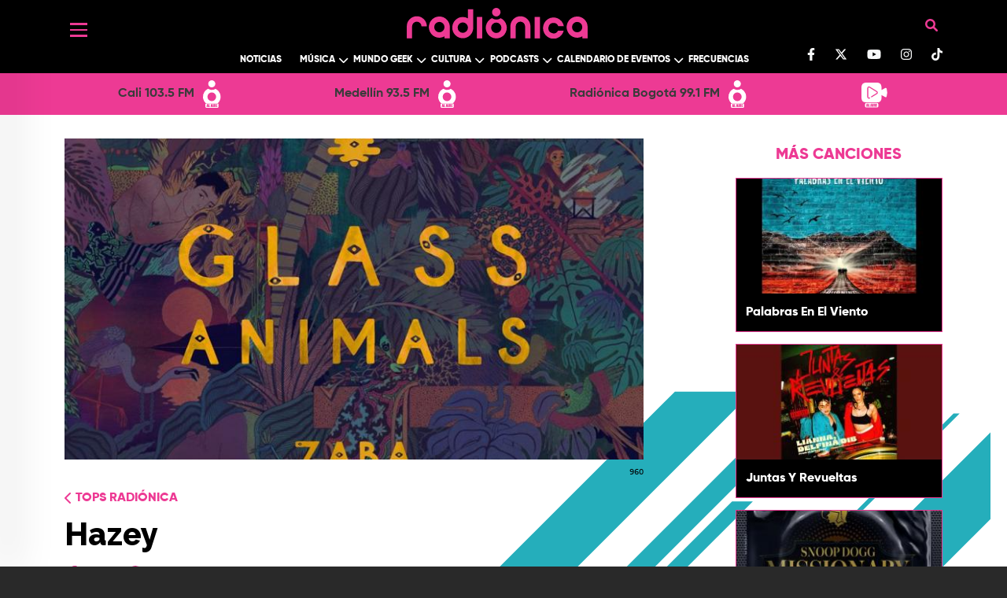

--- FILE ---
content_type: image/svg+xml
request_url: https://www.radionica.rocks/themes/custom/radionica_barrio/images/backgrounds/bg-article.svg
body_size: 259
content:
<svg xmlns="http://www.w3.org/2000/svg" width="931" height="688.574" viewBox="0 0 931 688.574"><defs><style>.a,.b{fill:#25aebb;}.b{stroke:rgba(0,0,0,0);stroke-miterlimit:10;}</style></defs><g transform="translate(0)"><path class="a" d="M342.01,305.217,493.228,154h53.119L342.01,358.336Z" transform="translate(-25.529 208.125)"/><path class="a" d="M204.336,53.119,53.119,204.336H0L204.336,0Z" transform="translate(705.664 464.293)"/><path class="a" d="M191.8,586.213,710.213,67.8V178.075L302.075,586.213Z" transform="translate(199.787 1.804)"/><path class="a" d="M347.177,239.78,478.957,108h26.4L347.177,266.181Z" transform="translate(102.591 49.381)"/><path class="a" d="M209.573,675.019,835.18,49.412h7.669L209.573,682.688Z" transform="translate(27.903 -3.925)"/><path class="b" d="M7.669,279.707h0l-7.668,0L279.706,0V7.669Z" transform="translate(650.794 408.157)"/><path class="a" d="M347.177,470.457,782.8,34.836h99.05L446.226,470.457Z" transform="translate(-273.898 -17.188)"/><path class="a" d="M305.333,707.7,993.2,19.836V56.029L341.526,707.7Z" transform="translate(-305.333 -19.836)"/></g></svg>

--- FILE ---
content_type: image/svg+xml
request_url: https://www.radionica.rocks/themes/custom/radionica_barrio/images/footer/SenalColombia_Logo.svg
body_size: 5661
content:
<svg xmlns="http://www.w3.org/2000/svg" width="120" height="42.294" viewBox="0 0 120 42.294"><defs><style>.a{fill:#fff;}</style></defs><path class="a" d="M271.982,8390.458a4.737,4.737,0,0,0-1.017-.845c-.39-.24-.783-.461-1.194-.667l-2.387-1.159a3.786,3.786,0,0,1-1.312-1,2.172,2.172,0,0,1-.438-1.389,2.176,2.176,0,0,1,.995-1.917,2.954,2.954,0,0,1,.986-.416,4.905,4.905,0,0,1,1.062-.119,6.432,6.432,0,0,1,1.61.185,9.507,9.507,0,0,1,1.368.472.673.673,0,0,0,.306.064.717.717,0,0,0,.527-.219.679.679,0,0,0,.218-.5.769.769,0,0,0-.121-.428.7.7,0,0,0-.361-.273,12.639,12.639,0,0,0-1.6-.515,8.1,8.1,0,0,0-1.949-.207,5.787,5.787,0,0,0-1.751.261,4.52,4.52,0,0,0-1.458.757,3.7,3.7,0,0,0-.995,1.2,3.419,3.419,0,0,0-.371,1.61,4.54,4.54,0,0,0,.183,1.368,3.307,3.307,0,0,0,.527,1.019,3.731,3.731,0,0,0,.821.775,6.971,6.971,0,0,0,1.094.623l2.387,1.161c.289.146.575.308.852.481a3.5,3.5,0,0,1,.733.613,3.172,3.172,0,0,1,.517.777,2.262,2.262,0,0,1,.2.954,2.637,2.637,0,0,1-.777,2.033,3.389,3.389,0,0,1-2.376.725,6.307,6.307,0,0,1-1.6-.2,8.6,8.6,0,0,1-1.513-.548.694.694,0,0,0-.306-.065.747.747,0,0,0-.527.208.685.685,0,0,0-.216.516.735.735,0,0,0,.119.405.708.708,0,0,0,.317.273,12.1,12.1,0,0,0,1.806.6,7.943,7.943,0,0,0,1.916.23,5.8,5.8,0,0,0,1.795-.274,4.453,4.453,0,0,0,1.489-.8,3.877,3.877,0,0,0,1.017-1.3,4.021,4.021,0,0,0,.385-1.8,4.134,4.134,0,0,0-.264-1.533,3.68,3.68,0,0,0-.7-1.139" transform="translate(-236.006 -8377.11)"/><path class="a" d="M282.587,8387.307a3.751,3.751,0,0,0-1.26-.821,4.344,4.344,0,0,0-1.63-.295,4.433,4.433,0,0,0-1.643.295,3.749,3.749,0,0,0-1.27.821,3.6,3.6,0,0,0-.808,1.259,4.446,4.446,0,0,0-.284,1.631v3.393a4.431,4.431,0,0,0,.284,1.631,3.621,3.621,0,0,0,.808,1.261,3.76,3.76,0,0,0,1.27.819,4.394,4.394,0,0,0,1.643.3,7.716,7.716,0,0,0,1.61-.164,6.251,6.251,0,0,0,1.522-.538.677.677,0,0,0,.417-.658.637.637,0,0,0-.221-.5.746.746,0,0,0-.524-.2.788.788,0,0,0-.308.064,8.554,8.554,0,0,1-1.214.437,4.713,4.713,0,0,1-1.282.177,2.387,2.387,0,0,1-1.849-.723,2.689,2.689,0,0,1-.667-1.9v-1.226h5.472a1.007,1.007,0,0,0,1.029-1.027v-1.14a4.465,4.465,0,0,0-.284-1.631,3.582,3.582,0,0,0-.81-1.259m-.394,3.678h-5.012v-.9a2.316,2.316,0,0,1,2.516-2.519,2.458,2.458,0,0,1,1.839.67,2.517,2.517,0,0,1,.657,1.849Z" transform="translate(-236.717 -8377.396)"/><path class="a" d="M287.638,8383.605a.773.773,0,0,0,.57-.284,1.034,1.034,0,0,1,.831-.4.787.787,0,0,1,.306.056,1.739,1.739,0,0,1,.265.141,2.613,2.613,0,0,0,1.466.483,2.549,2.549,0,0,0,1.083-.24,2.261,2.261,0,0,0,.864-.7.631.631,0,0,0,.154-.437.67.67,0,0,0-.207-.5.692.692,0,0,0-.494-.2.765.765,0,0,0-.568.284,1.209,1.209,0,0,1-.375.285,1.015,1.015,0,0,1-.458.108,1.075,1.075,0,0,1-.57-.2,3.7,3.7,0,0,0-.711-.351,2.23,2.23,0,0,0-.756-.13,2.624,2.624,0,0,0-1.083.23,2.18,2.18,0,0,0-.865.688.859.859,0,0,0-.152.461.653.653,0,0,0,.207.5.691.691,0,0,0,.493.2" transform="translate(-237.408 -8377.11)"/><path class="a" d="M286.965,8397.6a.724.724,0,0,0,.527-.219.714.714,0,0,0,.218-.524v-8.912a8.673,8.673,0,0,1,2.519-.372,2.462,2.462,0,0,1,1.839.67,2.52,2.52,0,0,1,.656,1.849v6.766a.744.744,0,0,0,1.489,0V8390.2a4.484,4.484,0,0,0-.286-1.634,3.561,3.561,0,0,0-.808-1.255,3.717,3.717,0,0,0-1.26-.823,4.339,4.339,0,0,0-1.629-.295,9.6,9.6,0,0,0-3.308.548,1.074,1.074,0,0,0-.5.372.966.966,0,0,0-.2.591v9.151a.75.75,0,0,0,.744.743" transform="translate(-237.364 -8377.396)"/><path class="a" d="M304.309,8397.048a1.074,1.074,0,0,0,.5-.371.972.972,0,0,0,.2-.591v-6.568a3.291,3.291,0,0,0-.306-1.457,3,3,0,0,0-.833-1.038,3.637,3.637,0,0,0-1.216-.625,5,5,0,0,0-1.456-.207,7.009,7.009,0,0,0-1.641.2,5.365,5.365,0,0,0-1.6.677.747.747,0,0,0-.371.658.643.643,0,0,0,.219.516.784.784,0,0,0,.526.185.647.647,0,0,0,.348-.109,5.97,5.97,0,0,1,1.249-.558,4.356,4.356,0,0,1,1.27-.187,2.694,2.694,0,0,1,1.685.492,1.757,1.757,0,0,1,.636,1.479v1.378h-2.5a6.786,6.786,0,0,0-1.773.21,3,3,0,0,0-1.269.667,3.168,3.168,0,0,0-.962,2.43,3.081,3.081,0,0,0,.962,2.431,4.411,4.411,0,0,0,3.042.941,9.83,9.83,0,0,0,1.675-.142,11.031,11.031,0,0,0,1.61-.406m-4.62-1.017a1.9,1.9,0,0,1-.767-.482,1.45,1.45,0,0,1-.339-.646,3.142,3.142,0,0,1-.077-.679,2.992,2.992,0,0,1,.077-.667,1.378,1.378,0,0,1,.339-.624,1.876,1.876,0,0,1,.767-.461,4.159,4.159,0,0,1,1.335-.173h2.5v3.546a8.532,8.532,0,0,1-2.5.371,3.99,3.99,0,0,1-1.335-.185" transform="translate(-238.026 -8377.396)"/><path class="a" d="M308.744,8397.31a.719.719,0,0,0,.527-.219.729.729,0,0,0,.218-.524v-14.3a.736.736,0,0,0-.218-.527.745.745,0,0,0-1.271.527v14.3a.747.747,0,0,0,.744.743" transform="translate(-238.7 -8377.11)"/><path class="a" d="M237.413,8404.073a3.156,3.156,0,0,1,3-.6,4.159,4.159,0,0,1,.931.464,1.245,1.245,0,0,0,.356.147,1.481,1.481,0,0,0,.312.033,1.185,1.185,0,0,0,.885-.365,1.218,1.218,0,0,0,.334-.854,1.161,1.161,0,0,0-.573-1.039,7.267,7.267,0,0,0-1.514-.7,5.168,5.168,0,0,0-6.975,5.087v4.738a5.342,5.342,0,0,0,1.476,3.871,5.671,5.671,0,0,0,5.5,1.218,7.3,7.3,0,0,0,1.514-.7,1.168,1.168,0,0,0,.573-1.043,1.218,1.218,0,0,0-.354-.883,1.268,1.268,0,0,0-1.179-.318,1.2,1.2,0,0,0-.373.154,4.241,4.241,0,0,1-.924.468,2.6,2.6,0,0,1-.889.156,2.81,2.81,0,0,1-2.094-.743,2.914,2.914,0,0,1-.731-2.123v-4.856a2.957,2.957,0,0,1,.726-2.121" transform="translate(-234.169 -8378.3)"/><path class="a" d="M252.362,8406.36a4,4,0,0,0-1.4-.912,5.052,5.052,0,0,0-3.527,0,3.97,3.97,0,0,0-1.393.916,4.175,4.175,0,0,0-.9,1.4,4.79,4.79,0,0,0-.314,1.764l0,2.679a4.788,4.788,0,0,0,.319,1.762,4.183,4.183,0,0,0,.9,1.4,3.961,3.961,0,0,0,1.4.91,4.776,4.776,0,0,0,1.767.313,4.835,4.835,0,0,0,1.762-.315,4.032,4.032,0,0,0,1.4-.917,4.154,4.154,0,0,0,.893-1.4,4.84,4.84,0,0,0,.314-1.764l0-2.68a4.822,4.822,0,0,0-.319-1.764,4.175,4.175,0,0,0-.9-1.394m-1.262,3.063,0,2.874a1.938,1.938,0,0,1-.481,1.431,2.3,2.3,0,0,1-2.824,0,1.936,1.936,0,0,1-.482-1.428l-.006-2.875a1.943,1.943,0,0,1,.481-1.428,2.3,2.3,0,0,1,2.825-.007,1.974,1.974,0,0,1,.483,1.429" transform="translate(-234.824 -8378.559)"/><path class="a" d="M256.88,8400.936a1.228,1.228,0,0,0-.874.359,1.21,1.21,0,0,0-.363.875v12.948a1.239,1.239,0,0,0,2.477,0V8402.17a1.222,1.222,0,0,0-.365-.876,1.235,1.235,0,0,0-.875-.358" transform="translate(-235.487 -8378.301)"/><path class="a" d="M267.3,8406.365a3.979,3.979,0,0,0-1.4-.915,5.059,5.059,0,0,0-3.527,0,4.006,4.006,0,0,0-1.395.915,4.155,4.155,0,0,0-.895,1.4,4.77,4.77,0,0,0-.317,1.765v2.676a4.772,4.772,0,0,0,.317,1.764,4.148,4.148,0,0,0,.895,1.4,4.015,4.015,0,0,0,1.395.913,5.094,5.094,0,0,0,3.529,0,3.992,3.992,0,0,0,1.395-.915,4.116,4.116,0,0,0,.895-1.4,4.764,4.764,0,0,0,.317-1.764v-2.676a4.762,4.762,0,0,0-.317-1.765,4.13,4.13,0,0,0-.895-1.4m-1.266,3.062v2.874a1.932,1.932,0,0,1-.481,1.429,2.291,2.291,0,0,1-2.825,0,1.935,1.935,0,0,1-.481-1.429v-2.874a1.939,1.939,0,0,1,.482-1.431,2.3,2.3,0,0,1,2.823,0,1.974,1.974,0,0,1,.481,1.431" transform="translate(-235.74 -8378.559)"/><path class="a" d="M282.707,8406.3a4.048,4.048,0,0,0-1.254-.854,4.549,4.549,0,0,0-3.188-.049,5.7,5.7,0,0,0-1.115.508,3.817,3.817,0,0,0-.854-.484,4.079,4.079,0,0,0-1.553-.29,8.5,8.5,0,0,0-1.687.161,10.709,10.709,0,0,0-1.579.448,1.408,1.408,0,0,0-.712.556,1.461,1.461,0,0,0-.255.828v8.229a1.239,1.239,0,1,0,2.477,0v-7.611a6.654,6.654,0,0,1,1.756-.231,1.83,1.83,0,0,1,.5.068,1.291,1.291,0,0,1,.405.188.7.7,0,0,1,.235.257.652.652,0,0,1,.079.33v7a1.232,1.232,0,0,0,1.239,1.236,1.18,1.18,0,0,0,.873-.371,1.228,1.228,0,0,0,.346-.865v-7.435a2.855,2.855,0,0,1,1.5-.408,1.45,1.45,0,0,1,.573.116,1.385,1.385,0,0,1,.467.316,1.586,1.586,0,0,1,.323.49,1.487,1.487,0,0,1,.114.572v6.348a1.239,1.239,0,0,0,2.478,0v-6.246a3.884,3.884,0,0,0-.313-1.554,4.046,4.046,0,0,0-.854-1.254" transform="translate(-236.399 -8378.559)"/><path class="a" d="M290.424,8404.874a5.108,5.108,0,0,0-1.34.181c-.127.036-.253.073-.375.117v-3.021a1.239,1.239,0,0,0-2.479,0V8414.4a1.427,1.427,0,0,0,.291.875,1.53,1.53,0,0,0,.73.533,10.382,10.382,0,0,0,1.539.388,9.547,9.547,0,0,0,1.634.135,4.464,4.464,0,0,0,1.687-.308,3.916,3.916,0,0,0,1.329-.866,3.847,3.847,0,0,0,.862-1.335,4.652,4.652,0,0,0,.295-1.681v-3.075a4.152,4.152,0,0,0-1.135-3.042,4.1,4.1,0,0,0-3.037-1.152m1.7,4.1v3.272a1.739,1.739,0,0,1-.433,1.279,1.687,1.687,0,0,1-1.262.437,7.118,7.118,0,0,1-1.716-.206v-6.013a2.017,2.017,0,0,1,.647-.331,3.691,3.691,0,0,1,1.069-.154,1.687,1.687,0,0,1,1.262.436,1.744,1.744,0,0,1,.433,1.28" transform="translate(-237.364 -8378.3)"/><path class="a" d="M297.9,8400.909a1.445,1.445,0,0,0-1.457,1.457,1.459,1.459,0,0,0,.414,1.036,1.456,1.456,0,0,0,2.085,0,1.458,1.458,0,0,0,.414-1.036,1.445,1.445,0,0,0-1.456-1.457" transform="translate(-237.991 -8378.3)"/><path class="a" d="M297.917,8405.139a1.238,1.238,0,0,0-1.239,1.234v8.983a1.239,1.239,0,0,0,2.479,0v-8.983a1.238,1.238,0,0,0-1.24-1.234" transform="translate(-238.005 -8378.56)"/><path class="a" d="M308.7,8407.146a3.265,3.265,0,0,0-.91-1.137,3.837,3.837,0,0,0-1.287-.662,6.03,6.03,0,0,0-3.1-.02,5.294,5.294,0,0,0-1.626.691,1.239,1.239,0,0,0-.592,1.068,1.15,1.15,0,0,0,.394.895,1.268,1.268,0,0,0,.843.3,1.121,1.121,0,0,0,.6-.179,4.7,4.7,0,0,1,1.01-.45,3.337,3.337,0,0,1,.985-.145,1.9,1.9,0,0,1,1.183.326,1.042,1.042,0,0,1,.358.894v.685h-1.7a6.8,6.8,0,0,0-1.752.207,3.321,3.321,0,0,0-1.388.737,3.415,3.415,0,0,0-1.052,2.614,3.338,3.338,0,0,0,1.06,2.621,4.556,4.556,0,0,0,3.133,1,9.6,9.6,0,0,0,1.613-.135,11.271,11.271,0,0,0,1.552-.392,1.553,1.553,0,0,0,.717-.532,1.414,1.414,0,0,0,.291-.874v-5.947a3.533,3.533,0,0,0-.335-1.567m-3.839,4.649h1.7v2.216a7.127,7.127,0,0,1-1.7.205,3.081,3.081,0,0,1-1.012-.133,1.158,1.158,0,0,1-.467-.283.688.688,0,0,1-.178-.332,2.205,2.205,0,0,1-.056-.492,2.157,2.157,0,0,1,.055-.481.662.662,0,0,1,.17-.306,1.186,1.186,0,0,1,.466-.268,3.329,3.329,0,0,1,1.023-.126" transform="translate(-238.25 -8378.559)"/><path class="a" d="M320.623,8387.065c-.422.7-.864,1.382-1.115,1.9-.225.462.7,2.386,1.6,3.858.147-.139.3-.281.45-.421a10.781,10.781,0,0,1,1.021-.843,10.963,10.963,0,0,1-1.354-4.576c-.027-.572-.277-.445-.6.083" transform="translate(-239.404 -8377.422)"/><path class="a" d="M339.505,8382.971a5.094,5.094,0,0,0-3.525-3.562,9.735,9.735,0,0,0-6.434-.16,8.968,8.968,0,0,0-5.375,4.445,6.814,6.814,0,0,0,.34,6.339,10.058,10.058,0,0,1,2.429-.886,3.837,3.837,0,0,1-.415-.452,4.541,4.541,0,0,1-.341-4.354,6.488,6.488,0,0,1,5.184-3.59,5.978,5.978,0,0,1,4.349,1.118,2.082,2.082,0,0,1,.746,2.4c-.841,1.928-3.806,2.539-4.747,2.155-1.187-.485-.641-1.51.167-1.807.91-.335,1.523-.558,1.689-1.258.139-.6-.806-1.777-3.155-.909a3.652,3.652,0,0,0-2.3,2.4,3.071,3.071,0,0,0,.744,2.856,4.716,4.716,0,0,0,3.6,1.354,8.979,8.979,0,0,0,3.216-.632c3.626-1.478,4.1-4.352,3.826-5.462" transform="translate(-239.654 -8376.941)"/><path class="a" d="M359.908,8393.152a13.806,13.806,0,0,0-5.764-6.291,21.68,21.68,0,0,0-6.279-2.393c-1.036-.258-1.267-.955-1.538-1.942-.284-1.034.068-1.427.913-1.263a16.71,16.71,0,0,1,8.971,5.007c.809.841,1.032.344.3-.714a18.964,18.964,0,0,0-5.59-5.3,20.278,20.278,0,0,0-13.41-3.289c-.988.133-.455.545-.121.654a9.189,9.189,0,0,1,3.809,2,5.6,5.6,0,0,1,1.3,6.105,8.524,8.524,0,0,1-5.955,4.747,6.213,6.213,0,0,1,1.948,1.869q.176.259.341.517a12.754,12.754,0,0,1,5.067-2.211,1.534,1.534,0,0,1,.419-1.137,3.277,3.277,0,0,1,2.4-1.525c7.651.047,10.923,3.341,13.066,6.539.607.911.792.266.13-1.367" transform="translate(-240.452 -8376.82)"/><path class="a" d="M317.094,8398.409a11.377,11.377,0,0,1,2.6-4,11.212,11.212,0,0,1-1.152-2.291c-.129-.358-.328-.113-.379.046a19.432,19.432,0,0,0-1.067,6.247" transform="translate(-239.258 -8377.749)"/><path class="a" d="M335.4,8402.277l.075.022a16.918,16.918,0,0,1-.238-4.2,21.213,21.213,0,0,1-6.974-1.665,11.614,11.614,0,0,1-5.58-4.549,11.438,11.438,0,0,0-1.021.843c-.154.143-.3.283-.451.421.13.212.265.419.4.618,3.066,4.482,9.765,7.428,13.792,8.514" transform="translate(-239.511 -8377.745)"/><path class="a" d="M334.05,8395.61c.684.1,1.359.16,2.028.2a5.025,5.025,0,0,1,1.03-1.346,11.564,11.564,0,0,1,.988-.817c-.11-.174-.223-.345-.341-.517a6.213,6.213,0,0,0-1.948-1.869,12.788,12.788,0,0,1-3.741.4,8.643,8.643,0,0,1-5.063-1.841,10.076,10.076,0,0,0-2.431.885,6.561,6.561,0,0,0,1.135,1.452,15.988,15.988,0,0,0,8.343,3.448" transform="translate(-239.717 -8377.619)"/><path class="a" d="M330.889,8412.128a9.254,9.254,0,0,0-4.964-7.05c-2.108-1.082-3.593-.9-4.455-.1a2.8,2.8,0,0,0-.543,2.6,5.317,5.317,0,0,0,3.016,3.886c1.307.513,2.816-.141,1.75-1.539a2.818,2.818,0,0,0-1.562-.887,1.689,1.689,0,0,1-1.249-1.283c-.187-.852.619-1.313,1.715-.846a6.124,6.124,0,0,1,2.682,2.29,3.234,3.234,0,0,1,.46,3.152,2.1,2.1,0,0,1-2.045,1.181,5.93,5.93,0,0,1-4.8-2.469c-.268-.323-.513-.148-.416.029a14.966,14.966,0,0,0,3.293,3.91,5.759,5.759,0,0,0,3.87.855,3.588,3.588,0,0,0,3.252-3.728" transform="translate(-239.464 -8378.509)"/><path class="a" d="M342.847,8419.117a8.046,8.046,0,0,1-4.795-3.954c-.056-.119-.11-.237-.163-.36-.241-.147-.506-.3-.795-.44-1.989-1-1.721-4.4-1.475-6.8a13.474,13.474,0,0,0-.1-2.961c-3.547-.687-12.2-4.445-15.832-10.034a11.394,11.394,0,0,0-2.6,4,21.007,21.007,0,0,0,.816,6.633c.213.707.419,1.263.642,1.865.139.378.335.129.293-.194a4.5,4.5,0,0,1,1.971-4.57,3.7,3.7,0,0,1,2.1-.619,8.531,8.531,0,0,1,4.235,1.375c3.4,2.006,6.035,5.551,5.636,9.5a4.728,4.728,0,0,1-4.858,4.606c-.487-.023-.513.215-.335.315a22.214,22.214,0,0,0,6.407,2.442,8.6,8.6,0,0,0,1.967.28c.639-.031.621-.259-.115-.578a4.484,4.484,0,0,1-1.95-1.418c-.377-.517-.154-1.105.226-1.676.4-.59.508-.566,1.153.1,3.128,3.2,5.482,3.3,6.717,3.156.86-.1,1.625-.443.846-.664" transform="translate(-239.258 -8377.91)"/><path class="a" d="M349.428,8410.388a1.633,1.633,0,0,0-1.362,1.581c.015,1.4,1.316,1.443,2.044,1.323a5.726,5.726,0,0,0,4.222-3.419,4.288,4.288,0,0,0-.609-4.574,5.194,5.194,0,0,0-4.228-1.682,8.564,8.564,0,0,0-3.292.71,30.063,30.063,0,0,1,.987,3.61c.006.021.006.039.011.06a3.545,3.545,0,0,1,3.749-.652c.954.514,1.142,2.66-1.523,3.043" transform="translate(-241.045 -8378.465)"/><path class="a" d="M347.13,8397.716c-1.9.189-3.639.415-5.309.574a12.3,12.3,0,0,0,1.543,1.732,9.32,9.32,0,0,1,1.548,1.838,15.441,15.441,0,0,1,4.44-.763,6.92,6.92,0,0,1,6.109,2.484,5.413,5.413,0,0,1,1.069,4.159,8.823,8.823,0,0,1-5.172,6.559,5.18,5.18,0,0,1-5.153-.105c-.271.8-.565,1.62-.834,2.467-.066.211-.119.412-.163.608a8.486,8.486,0,0,0,5.111-.335c3.433-1.067,9.255-5.649,8.222-12.48-.691-4.614-4.664-7.412-11.41-6.738" transform="translate(-240.776 -8378.098)"/><path class="a" d="M360.593,8401.062c-.119-1.763-1.189-5.949-7.5-8.135a25.829,25.829,0,0,0-8.224-.932c-.477,0-.755-.166-.823-.449a12.742,12.742,0,0,0-5.067,2.211c.484.746.924,1.488,1.368,2.213,2.506-.079,4.778-.373,6.644-.549a16.712,16.712,0,0,1,6.722.476c4.84,1.291,5.861,4.73,6.149,5.854.312,1.214.81.5.729-.689" transform="translate(-240.602 -8377.725)"/><path class="a" d="M345,8413.2a4.155,4.155,0,0,1,.537-3.732,5.712,5.712,0,0,1,1.337-1.423l-.011-.06a30.063,30.063,0,0,0-.987-3.61,8.507,8.507,0,0,0-3.627,3.1c-1.66,2.473-2.224,6.188.312,8.627a6.478,6.478,0,0,0,2.587,1.581c.044-.2.1-.4.163-.608.269-.847.563-1.663.834-2.467A2.883,2.883,0,0,1,345,8413.2" transform="translate(-240.715 -8378.513)"/><path class="a" d="M344.559,8401.905a9.183,9.183,0,0,0-1.544-1.839,12.133,12.133,0,0,1-1.545-1.731,32.677,32.677,0,0,1-5.32.156,16.928,16.928,0,0,0,.238,4.205,20.45,20.45,0,0,0,3.587.848c1,.072,1.674-.436,2.914-.979.546-.237,1.086-.464,1.669-.66" transform="translate(-240.424 -8378.142)"/><path class="a" d="M340.216,8396.113c-.444-.724-.882-1.466-1.368-2.212a10.686,10.686,0,0,0-.986.819,5.107,5.107,0,0,0-1.033,1.342c1.166.077,2.3.086,3.387.051" transform="translate(-240.47 -8377.869)"/><path class="a" d="M336.857,8405.286c-.042-.006-.088-.018-.13-.026a13.517,13.517,0,0,1,.094,2.96c-.246,2.4-.513,5.8,1.476,6.8.289.146.554.295.8.442a9.8,9.8,0,0,1-.054-6.949c.681-2.021.467-2.749-2.181-3.224" transform="translate(-240.459 -8378.566)"/></svg>

--- FILE ---
content_type: image/svg+xml
request_url: https://www.radionica.rocks/themes/custom/radionica_barrio/images/SocialWhatsapp.svg
body_size: 341
content:
<svg xmlns="http://www.w3.org/2000/svg" width="19.91" height="20" viewBox="0 0 19.91 20"><defs><style>.a{fill:#ed3a94;}</style></defs><g transform="translate(0 0)"><g transform="translate(0 0)"><g transform="translate(0 0)"><path class="a" d="M230.043,335.493a9.915,9.915,0,0,0-15.6,11.958l-1.406,5.136,5.255-1.378a9.908,9.908,0,0,0,4.737,1.206h0a9.914,9.914,0,0,0,7.013-16.922Zm-7.013,15.248h0a8.23,8.23,0,0,1-4.194-1.148l-.3-.178-3.119.818.832-3.04-.2-.312a8.24,8.24,0,1,1,6.98,3.86Zm4.52-6.169c-.248-.124-1.466-.723-1.693-.806s-.392-.124-.557.124-.64.806-.784.971-.289.186-.537.062a6.765,6.765,0,0,1-1.992-1.229,7.461,7.461,0,0,1-1.378-1.715c-.144-.248-.015-.382.109-.505s.248-.289.372-.434a1.7,1.7,0,0,0,.248-.413.456.456,0,0,0-.021-.434c-.062-.124-.557-1.343-.764-1.839s-.405-.418-.557-.425-.31-.009-.475-.009a.91.91,0,0,0-.661.31,2.777,2.777,0,0,0-.867,2.066A4.815,4.815,0,0,0,219,342.858a11.04,11.04,0,0,0,4.231,3.739,14.217,14.217,0,0,0,1.412.522,3.4,3.4,0,0,0,1.56.1,2.551,2.551,0,0,0,1.672-1.177,2.071,2.071,0,0,0,.145-1.178C227.962,344.758,227.8,344.7,227.55,344.572Z" transform="translate(-213.033 -332.587)"/></g></g></g></svg>

--- FILE ---
content_type: image/svg+xml
request_url: https://rtvc-assets-radionica3.s3.amazonaws.com/2021-12/Webcam-StreamIcon_0.svg
body_size: 2871
content:
<svg xmlns="http://www.w3.org/2000/svg" width="37" height="37" viewBox="0 0 37 37"><rect width="37" height="37" fill="none"/><path d="M556.52-151.489c-.349-1.112-1.017-1.454-2.1-.835-1.312.752-2.65,1.459-4.495,2.468,0-1.449,0-2.352,0-3.256-.014-4.2-1.986-6.185-6.214-6.2q-6.534-.027-13.069,0c-4.038.02-6.144,2.113-6.166,6.123-.022,4.111-.007,8.222-.005,12.333,0,4.889,1.739,6.687,6.642,6.6l13.625-.044c3.069.248,5.108-2.058,5.181-5.2.027-1.2,0-2.392,0-4.057,1.813.99,3.207,1.705,4.553,2.5.978.578,1.673.4,1.987-.668A16.45,16.45,0,0,0,556.52-151.489Zm-11.376,5.59a2.2,2.2,0,0,1-.97,1.122q-1.125.683-2.245,1.374c-.062.038-.12.082-.18.123l-2.925,1.779c-.375.228-.747.462-1.125.686a.654.654,0,0,1-.974-.243.722.722,0,0,1,.378-.955c.671-.373,1.323-.779,1.964-1.2.235-.155.488-.283.728-.43.492-.3.981-.609,1.471-.915.124-.016.19-.126.289-.184.651-.382,1.295-.777,1.94-1.168a1.049,1.049,0,0,0,.287-.235.854.854,0,0,0-.282-1.294c-.735-.456-1.475-.9-2.213-1.352l-2.031-1.26c-.32-.2-.638-.4-.959-.6q-.863-.53-1.728-1.056-1.054-.653-2.109-1.305a.827.827,0,0,0-.348-.126.854.854,0,0,0-.961.957q0,5.483,0,10.966a1.088,1.088,0,0,0,.092.492.824.824,0,0,0,1.17.362.669.669,0,0,1,.959.257.671.671,0,0,1-.372.924,2.142,2.142,0,0,1-1.466.222,2.266,2.266,0,0,1-1.706-2.272c.008-3.649,0-7.3,0-10.945a2.4,2.4,0,0,1,.214-1.066,2.284,2.284,0,0,1,1.367-1.16,2.466,2.466,0,0,1,2.011.425c.334.233.7.426,1.045.637.638.4,1.274.8,1.914,1.191q1.66,1.022,3.323,2.038c.832.517,1.666,1.03,2.5,1.551A2.159,2.159,0,0,1,545.144-145.9Z" transform="translate(-522.466 163.328)" fill="#fff"/><path d="M580.21-66.625v.861a.442.442,0,0,0,.238-.047c.045-.031.068-.132.068-.3v-.213a.324.324,0,0,0-.066-.241A.374.374,0,0,0,580.21-66.625Z" transform="translate(-561.775 97.957)" fill="#fff"/><path d="M566.68-65.943q-.154,1.112-.193,1.627h.347Q566.757-64.974,566.68-65.943Z" transform="translate(-552.098 97.476)" fill="#fff"/><path d="M548.992-65.943q-.154,1.112-.193,1.627h.346Q549.069-64.974,548.992-65.943Z" transform="translate(-539.625 97.476)" fill="#fff"/><path d="M556.253-71.28a1.437,1.437,0,0,0-.872-.3H541.464a1.45,1.45,0,0,0-1.45,1.45v2.776a1.45,1.45,0,0,0,.885,1.336,1.452,1.452,0,0,0,.565.114h13.917a1.45,1.45,0,0,0,1.45-1.45v-2.776A1.444,1.444,0,0,0,556.253-71.28Zm-14.738,4.372.514-3.873h1.456l.576,3.873h-1.029l-.054-.7h-.36l-.06.7Zm4.336-.775v.775h-1.62V-70.78h1.007v3.1Zm.879.775.514-3.873H548.7l.576,3.873h-1.029l-.054-.7h-.36l-.061.7Zm2.717,0V-70.78h1.007v3.873Zm3.507-1.823a.6.6,0,0,1,.128.229,3.6,3.6,0,0,1,.025.573v1.022h-.935v-1.287a.889.889,0,0,0-.049-.385q-.049-.074-.257-.074v1.746h-1.007V-70.78h.713a5.46,5.46,0,0,1,.965.055.666.666,0,0,1,.412.281,1.278,1.278,0,0,1,.159.721,1.128,1.128,0,0,1-.112.608.592.592,0,0,1-.443.187A.756.756,0,0,1,552.954-68.73Zm2.289,1.823H553.5V-70.78h1.679v.775H554.5v.734h.629v.737H554.5v.851h.739Z" transform="translate(-533.43 101.45)" fill="#fff"/></svg>